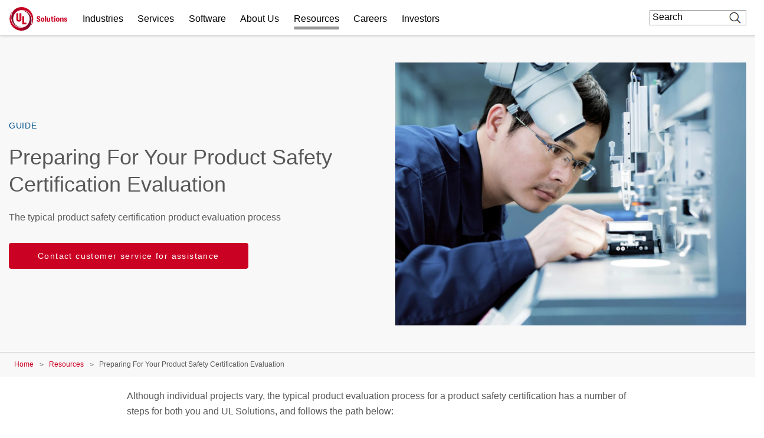

--- FILE ---
content_type: text/javascript
request_url: https://www.ul.com/profiles/custom/ul_base_profile/themes/custom/ul_base_theme/libraries/jquery-passive-listeners.js?v=3.7.1
body_size: -161
content:
/**
 * https://stackoverflow.com/questions/60357083/does-not-use-passive-listeners-to-improve-scrolling-performance-lighthouse-repo
 */

jQuery.event.special.touchstart = {
  setup: function( _, ns, handle ) {
      this.addEventListener("touchstart", handle, { passive: !ns.includes("noPreventDefault") });
  }
};
jQuery.event.special.touchmove = {
  setup: function( _, ns, handle ) {
      this.addEventListener("touchmove", handle, { passive: !ns.includes("noPreventDefault") });
  }
};
jQuery.event.special.wheel = {
  setup: function( _, ns, handle ){
      this.addEventListener("wheel", handle, { passive: true });
  }
};
jQuery.event.special.mousewheel = {
  setup: function( _, ns, handle ){
      this.addEventListener("mousewheel", handle, { passive: true });
  }
};
